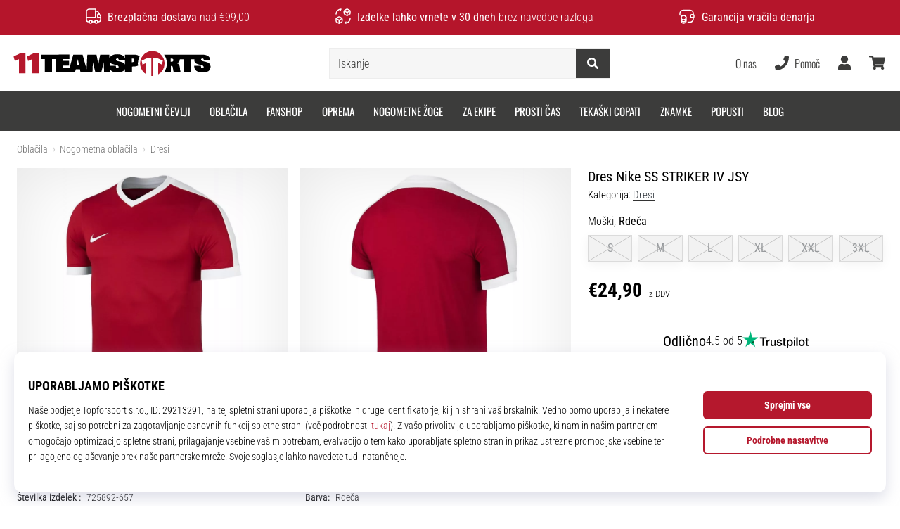

--- FILE ---
content_type: image/svg+xml
request_url: https://i1.t4s.cz/galleries/svg/flag_si.svg
body_size: 4091
content:
<svg height="64" viewBox="0 0 64 64" width="64" xmlns="http://www.w3.org/2000/svg" xmlns:xlink="http://www.w3.org/1999/xlink"><image height="64" width="64" xlink:href="[data-uri]"/></svg>